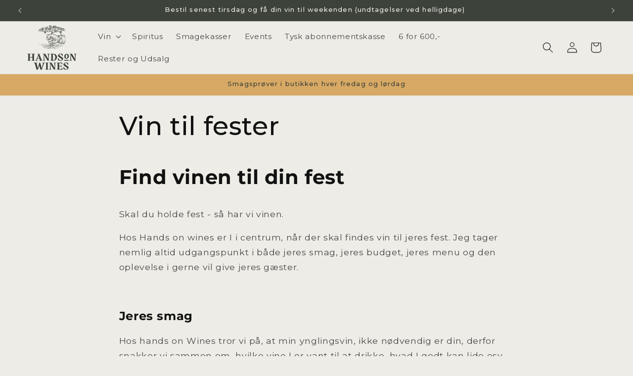

--- FILE ---
content_type: image/svg+xml
request_url: https://www.handsonwines.dk/cdn/shop/files/Alkoholtskilt_2025_websalg_Aldersgraense-for-salg.svg?v=1743492931&width=200
body_size: 3097
content:
<svg viewBox="0 0 595.28 595.28" version="1.1" xmlns="http://www.w3.org/2000/svg" id="skiltene">
  
  <defs>
    <style>
      .st0 {
        font-size: 54.23px;
      }

      .st0, .st1, .st2, .st3 {
        fill: #fff;
      }

      .st0, .st1, .st3 {
        font-family: Raleway-Bold, Raleway;
        font-weight: 700;
      }

      .st1 {
        font-size: 51px;
      }

      .st3 {
        font-size: 29px;
        letter-spacing: .02em;
      }

      .st4 {
        fill: #005b8a;
      }

      .st5 {
        fill: #222221;
      }

      .st6 {
        fill: none;
        stroke: #fff;
      }

      .st7 {
        letter-spacing: 0em;
      }

      .st8 {
        letter-spacing: 0em;
      }
    </style>
  </defs>
  <rect height="595.28" width="595.28" class="st4"></rect>
  <line y2="207.98" x2="533.39" y1="207.98" x1="62.84" class="st6"></line>
  <path d="M164.88,439.42c56.36,0,102.05-45.69,102.05-102.05s-45.69-102.05-102.05-102.05-102.05,45.69-102.05,102.05,45.69,102.05,102.05,102.05" class="st5"></path>
  <path d="M159.01,352.13v18.43h-55.17v-18.43h18.05v-53.12c-.68,1.02-1.84,2.16-3.46,3.39-1.62,1.24-3.46,2.43-5.5,3.58-2.05,1.15-4.14,2.11-6.27,2.88-2.13.77-4.05,1.15-5.76,1.15v-18.82c2.3,0,4.67-.62,7.1-1.86,2.43-1.24,4.67-2.6,6.72-4.1,2.05-1.49,3.73-2.88,5.06-4.16,1.32-1.28,2.03-2,2.11-2.18h20.86v73.22h16.26Z" class="st2"></path>
  <path d="M232.09,339.97c0,4.44-.85,8.6-2.56,12.48-1.71,3.88-4.05,7.25-7.04,10.11-2.99,2.86-6.53,5.12-10.62,6.78-4.1,1.66-8.53,2.5-13.31,2.5-5.29,0-10.03-.98-14.21-2.94-4.18-1.96-7.72-4.78-10.62-8.45-2.9-3.67-5.12-8.17-6.66-13.5-1.54-5.33-2.3-11.41-2.3-18.24,0-7.94.83-15,2.5-21.18,1.66-6.19,4.03-11.39,7.1-15.62,3.07-4.22,6.83-7.44,11.26-9.66,4.44-2.22,9.43-3.33,14.98-3.33s10.86,1.15,15.68,3.46c4.82,2.3,9.07,5.63,12.74,9.98l-11.52,13.06c-2.13-2.73-4.69-4.86-7.68-6.4-2.99-1.54-6.19-2.3-9.6-2.3-5.04,0-9.02,1.79-11.97,5.38-2.94,3.58-4.5,8.66-4.67,15.23,1.71-2.3,3.99-4.1,6.85-5.38,2.86-1.28,6.16-1.92,9.92-1.92,4.52,0,8.72.77,12.61,2.3,3.88,1.54,7.23,3.65,10.05,6.34,2.82,2.69,5.03,5.85,6.66,9.47,1.62,3.63,2.43,7.57,2.43,11.84ZM198.56,354.56c1.88,0,3.67-.38,5.38-1.15,1.71-.77,3.2-1.81,4.48-3.14,1.28-1.32,2.3-2.88,3.07-4.67.77-1.79,1.15-3.67,1.15-5.63s-.38-3.67-1.15-5.38c-.77-1.71-1.79-3.18-3.07-4.42-1.28-1.24-2.77-2.22-4.48-2.94-1.71-.72-3.5-1.09-5.38-1.09s-3.8.36-5.5,1.09c-1.71.73-3.2,1.71-4.48,2.94-1.28,1.24-2.28,2.71-3.01,4.42-.73,1.71-1.09,3.5-1.09,5.38s.38,3.84,1.15,5.63c.77,1.79,1.79,3.35,3.07,4.67,1.28,1.32,2.77,2.37,4.48,3.14,1.71.77,3.5,1.15,5.38,1.15Z" class="st2"></path>
  <g>
    <path d="M154.03,391.26h4.44l7.77,21.3h-5.04l-1.65-4.77h-6.63l-1.62,4.77h-5.04l7.77-21.3ZM153.04,387.57c0-.82.29-1.43.89-1.84.59-.41,1.36-.62,2.32-.62s1.73.2,2.31.62.87,1.03.87,1.84-.29,1.41-.87,1.82c-.58.41-1.35.62-2.31.62s-1.74-.21-2.32-.62c-.59-.41-.89-1.01-.89-1.82ZM158.74,404.4l-2.49-7.53-2.55,7.53h5.04ZM156.25,386.52c-.34,0-.62.09-.85.29-.23.19-.34.43-.34.74s.11.55.34.75c.23.2.51.3.85.3.32,0,.6-.09.84-.29.24-.19.36-.45.36-.76,0-.3-.12-.54-.35-.74s-.52-.29-.85-.29Z" class="st2"></path>
    <path d="M168.34,412.56v-21.3h9.6c1,0,1.92.21,2.77.63.85.42,1.58.97,2.21,1.65.62.68,1.1,1.45,1.46,2.31.35.86.52,1.73.52,2.61,0,.66-.08,1.29-.24,1.9-.16.61-.39,1.19-.69,1.73-.3.54-.66,1.02-1.09,1.46-.43.43-.91.79-1.46,1.09l4.68,7.92h-5.55l-4.08-6.87h-3.21v6.87h-4.92ZM173.26,401.4h4.5c.58,0,1.08-.27,1.5-.83.42-.55.63-1.25.63-2.11s-.24-1.58-.72-2.1c-.48-.52-1-.78-1.56-.78h-4.35v5.82Z" class="st2"></path>
  </g>
  <path d="M434.17,439.42c56.36,0,102.05-45.69,102.05-102.05s-45.69-102.05-102.05-102.05-102.05,45.69-102.05,102.05,45.69,102.05,102.05,102.05" class="st5"></path>
  <path d="M428.36,352.13v18.43h-55.17v-18.43h18.05v-53.12c-.68,1.02-1.84,2.16-3.46,3.39-1.62,1.24-3.46,2.43-5.5,3.58-2.05,1.15-4.14,2.11-6.27,2.88-2.13.77-4.05,1.15-5.76,1.15v-18.82c2.3,0,4.67-.62,7.1-1.86,2.43-1.24,4.67-2.6,6.72-4.1,2.05-1.49,3.73-2.88,5.06-4.16,1.32-1.28,2.03-2,2.11-2.18h20.86v73.22h16.26Z" class="st2"></path>
  <path d="M501.07,343.04c0,4.35-.9,8.28-2.69,11.78-1.79,3.5-4.2,6.51-7.23,9.02-3.03,2.52-6.59,4.46-10.69,5.82-4.1,1.36-8.45,2.05-13.06,2.05s-8.81-.7-12.86-2.11c-4.05-1.41-7.62-3.39-10.69-5.95-3.07-2.56-5.5-5.65-7.3-9.28-1.79-3.63-2.69-7.66-2.69-12.1,0-2.39.38-4.63,1.15-6.72.77-2.09,1.75-3.99,2.94-5.7,1.19-1.71,2.56-3.2,4.1-4.48,1.54-1.28,3.03-2.39,4.48-3.33-2.82-1.54-5.18-3.8-7.1-6.78-1.92-2.99-2.88-6.14-2.88-9.47,0-4.18.96-7.91,2.88-11.2,1.92-3.28,4.37-6.02,7.36-8.19,2.99-2.18,6.29-3.84,9.92-4.99,3.63-1.15,7.19-1.73,10.69-1.73s7.08.56,10.75,1.66c3.67,1.11,7.02,2.75,10.05,4.93,3.03,2.18,5.5,4.89,7.42,8.13,1.92,3.24,2.88,6.96,2.88,11.14,0,1.71-.28,3.37-.83,4.99-.56,1.62-1.28,3.18-2.18,4.67-.9,1.49-1.98,2.82-3.26,3.97-1.28,1.15-2.6,2.11-3.97,2.88,1.54.94,3.07,2.09,4.61,3.46,1.54,1.37,2.92,2.92,4.16,4.67,1.24,1.75,2.22,3.69,2.94,5.82.72,2.13,1.09,4.48,1.09,7.04ZM480.33,341.76c0-1.79-.36-3.39-1.09-4.8-.73-1.41-1.69-2.58-2.88-3.52-1.2-.94-2.56-1.66-4.1-2.18-1.54-.51-3.16-.77-4.86-.77-3.58,0-6.61,1.02-9.09,3.07-2.48,2.05-3.71,4.82-3.71,8.32,0,1.71.36,3.24,1.09,4.61.72,1.37,1.68,2.54,2.88,3.52,1.19.98,2.56,1.75,4.1,2.3,1.54.56,3.16.83,4.86.83s3.35-.28,4.93-.83c1.58-.55,2.94-1.34,4.1-2.37,1.15-1.02,2.07-2.24,2.75-3.65.68-1.41,1.02-2.92,1.02-4.54ZM457.29,306.18c0,1.54.3,2.86.9,3.97.6,1.11,1.39,2.03,2.37,2.75.98.73,2.07,1.28,3.26,1.66,1.19.38,2.39.58,3.58.58s2.41-.19,3.65-.58c1.24-.38,2.35-.96,3.33-1.73.98-.77,1.77-1.71,2.37-2.82.6-1.11.9-2.39.9-3.84,0-2.47-1-4.5-3.01-6.08-2.01-1.58-4.42-2.37-7.23-2.37s-5.21.79-7.17,2.37c-1.96,1.58-2.94,3.61-2.94,6.08Z" class="st2"></path>
  <g>
    <path d="M423.32,391.26h4.44l7.77,21.3h-5.04l-1.65-4.77h-6.63l-1.62,4.77h-5.04l7.77-21.3ZM422.33,387.57c0-.82.29-1.43.88-1.84.59-.41,1.37-.62,2.33-.62s1.73.2,2.31.62c.58.41.87,1.03.87,1.84s-.29,1.41-.87,1.82c-.58.41-1.35.62-2.31.62s-1.74-.21-2.33-.62c-.59-.41-.88-1.01-.88-1.82ZM428.03,404.4l-2.49-7.53-2.55,7.53h5.04ZM425.54,386.52c-.34,0-.62.09-.85.29-.23.19-.35.43-.35.74s.12.55.35.75c.23.2.51.3.85.3.32,0,.6-.09.84-.29.24-.19.36-.45.36-.76,0-.3-.12-.54-.34-.74-.23-.19-.52-.29-.86-.29Z" class="st2"></path>
    <path d="M437.63,412.56v-21.3h9.6c1,0,1.92.21,2.78.63.85.42,1.58.97,2.2,1.65.62.68,1.1,1.45,1.46,2.31.35.86.52,1.73.52,2.61,0,.66-.08,1.29-.24,1.9-.16.61-.39,1.19-.69,1.73-.3.54-.66,1.02-1.09,1.46-.43.43-.91.79-1.46,1.09l4.68,7.92h-5.55l-4.08-6.87h-3.21v6.87h-4.92ZM442.55,401.4h4.5c.58,0,1.08-.27,1.5-.83.42-.55.63-1.25.63-2.11s-.24-1.58-.72-2.1c-.48-.52-1-.78-1.56-.78h-4.35v5.82Z" class="st2"></path>
  </g>
  <text transform="translate(389.11 128.83)" class="st1"><tspan y="0" x="0"> </tspan></text>
  <g>
    <g>
      <rect height="3.13" width="15.88" y="36.25" x="66.72" class="st2"></rect>
      <path d="M84.82,31.43s1.66-1.23,1.66-3.01-1.63-2.25-1.95-2.32c-.96-.21-1.66.11-1.66.11,0,0-.53-1.04-1.92-1.19-1.99-.21-3.61.86-4.67,1.77-.45.38-.79.77-1.03.97l-.1-1.18c1.13-.19,1.97-1.01,1.97-1.99s-.92-1.87-2.11-2.02v-1.01h.82c.13.23.37.38.65.38.41,0,.75-.33.75-.75s-.33-.75-.75-.75c-.28,0-.52.15-.65.38h-.82v-.93c.23-.13.38-.37.38-.65,0-.41-.33-.74-.74-.74s-.74.33-.74.74c0,.28.15.52.38.65v.93h-.82c-.13-.23-.37-.38-.65-.38-.41,0-.75.33-.75.75s.33.75.75.75c.28,0,.52-.15.65-.38h.82v1.01c-1.19.15-2.11.99-2.11,2.02s.85,1.8,1.97,1.99c0,0-.1,1.19-.1,1.19-.23-.2-.58-.59-1.03-.97-1.06-.91-2.68-1.97-4.67-1.77-1.39.14-1.92,1.19-1.92,1.19,0,0-.7-.32-1.66-.11-.32.07-1.95.54-1.95,2.32s1.66,3.01,1.66,3.01c0,0-.32.03-.42.14-.13.13-.02.31.06.33.34.06,1.29.17,1.97,1.28.62,1.01.61,1.7.61,2.43h15.88c0-.73,0-1.42.61-2.43.68-1.11,1.64-1.22,1.97-1.28.08-.02.19-.19.06-.33-.11-.11-.42-.14-.42-.14ZM69.29,34.18c-.05.34-.34.61-.7.61s-.64-.26-.69-.59c-.08-.52-.33-1.32-.66-1.91-.76-1.37-1.79-1.01-1.79-1.01-.77-.73-1.02-1.93-1.02-1.93.19.14.48.23.64.21.28-.02.34-.18.13-.34-1.05-.75-.21-1.98.82-1.93,0,0-.04.09-.06.15-.19.86.19,1.54.61,2,.33.36,1.47,1.19,1.47,1.19,0,0-.5.04-.58.15-.07.1-.04.22.08.3,1.69,1,1.79,2.35,1.75,3.09ZM71.45,31.49c.3.93,1.4,1.89,2.31,2.35.18.1.3.25.3.44h0c0,.13-.04.24-.11.33-.34.43-1.39.07-2.38-.75-.45-.37-.8-.78-1.02-1.15h0c-.02-.37.04-2.24-1.46-2.18-.3-.07-1.07-1.07-1.07-1.66,0,0,.26.18.5.23.69.14.67-.2.46-.33-.28-.17-1.06-.97-.52-1.64.77-.95,3.86-.54,5.25,1.93.24.44.38.94.45,1.51h-.23c-.19-.49-.67-.84-1.23-.84-.73,0-1.33.59-1.33,1.33,0,.23.07.43.07.43ZM78.77,32.71c-.22.37-.57.78-1.02,1.15-.98.82-2.04,1.17-2.38.75-.07-.09-.11-.19-.11-.33h0c0-.19.11-.34.3-.44.91-.46,2-1.42,2.3-2.35,0,0,.07-.2.07-.43,0-.73-.59-1.33-1.32-1.33-.56,0-1.04.35-1.23.84h-.23c.08-.57.21-1.08.46-1.51,1.39-2.47,4.49-2.88,5.25-1.93.54.67-.24,1.47-.52,1.64-.22.13-.24.47.46.33.24-.05.5-.23.5-.23,0,.59-.77,1.6-1.07,1.66-1.49-.06-1.43,1.81-1.46,2.18h0ZM83.87,31.27s-1.03-.35-1.79,1.01c-.33.59-.58,1.39-.66,1.91-.05.34-.34.59-.7.59s-.65-.27-.7-.61c-.04-.74.06-2.09,1.75-3.09.12-.08.15-.19.08-.3-.08-.12-.58-.15-.58-.15,0,0,1.14-.83,1.47-1.19.42-.46.81-1.14.61-2-.02-.06-.06-.15-.06-.15,1.03-.05,1.87,1.18.82,1.93-.22.15-.16.31.13.34.16.01.45-.08.64-.21,0,0-.25,1.2-1.02,1.93Z" class="st2"></path>
    </g>
    <path d="M69.48,55.39c-1.14,0-2.45-.28-3.11-.6l.33-1.48c.93.28,1.82.46,2.81.46,1.36,0,1.59-.28,1.59-1.24,0-1.11-.03-1.2-1.82-1.58-2.41-.54-2.74-1-2.74-3.11,0-1.81.82-2.71,3.35-2.71.87,0,1.91.1,2.9.33l-.21,1.58c-.82-.18-1.79-.3-2.66-.3-1.27,0-1.5.27-1.5,1.14,0,1.14.03,1.17,1.75,1.58,2.68.64,2.81,1.08,2.81,3.07,0,1.88-.55,2.86-3.5,2.86Z" class="st2"></path>
    <path d="M82.58,45.28v7.07c0,1.57-.88,3.04-3.68,3.04s-3.68-1.47-3.68-3.04v-7.07h1.88v6.92c0,.97.46,1.53,1.79,1.53s1.79-.55,1.79-1.53v-6.92h1.88Z" class="st2"></path>
    <path d="M87.03,47.68v7.55h-1.84v-9.96h2.51l3.78,7.57v-7.57h1.84v9.96h-2.51l-3.78-7.55Z" class="st2"></path>
    <path d="M99.73,45.28c2.45,0,3.3,1.24,3.3,2.68v4.61c0,1.42-.85,2.68-3.3,2.68h-3.71v-9.96h3.71ZM97.91,53.58h1.63c1.27,0,1.61-.51,1.61-1.47v-3.71c0-.96-.34-1.47-1.61-1.47h-1.63v6.64Z" class="st2"></path>
    <path d="M111.08,55.24v-4.2h-3.69v4.2h-1.88v-9.96h1.88v4.1h3.69v-4.1h1.88v9.96h-1.88Z" class="st2"></path>
    <path d="M115.66,45.28h6.1v1.66h-4.22v2.41h3.89v1.66h-3.89v2.57h4.22v1.66h-6.1v-9.96Z" class="st2"></path>
    <path d="M127.86,45.28c2.45,0,3.3,1.24,3.3,2.68v4.61c0,1.42-.85,2.68-3.3,2.68h-3.71v-9.96h3.71ZM126.04,53.58h1.63c1.27,0,1.61-.51,1.61-1.47v-3.71c0-.96-.34-1.47-1.61-1.47h-1.63v6.64Z" class="st2"></path>
    <path d="M136.34,55.39c-1.14,0-2.45-.28-3.11-.6l.33-1.48c.93.28,1.82.46,2.81.46,1.36,0,1.58-.28,1.58-1.24,0-1.11-.03-1.2-1.82-1.58-2.41-.54-2.74-1-2.74-3.11,0-1.81.82-2.71,3.35-2.71.87,0,1.91.1,2.9.33l-.21,1.58c-.82-.18-1.79-.3-2.66-.3-1.27,0-1.5.27-1.5,1.14,0,1.14.03,1.17,1.75,1.58,2.68.64,2.81,1.08,2.81,3.07,0,1.88-.55,2.86-3.5,2.86Z" class="st2"></path>
    <path d="M144.87,55.39c-1.14,0-2.45-.28-3.11-.6l.33-1.48c.93.28,1.82.46,2.81.46,1.36,0,1.59-.28,1.59-1.24,0-1.11-.03-1.2-1.82-1.58-2.41-.54-2.74-1-2.74-3.11,0-1.81.82-2.71,3.35-2.71.87,0,1.91.1,2.9.33l-.21,1.58c-.82-.18-1.79-.3-2.66-.3-1.27,0-1.5.27-1.5,1.14,0,1.14.03,1.17,1.75,1.58,2.68.64,2.81,1.08,2.81,3.07,0,1.88-.55,2.86-3.5,2.86Z" class="st2"></path>
    <path d="M152.72,46.94h-2.78v-1.66h7.45v1.66h-2.78v8.3h-1.88v-8.3Z" class="st2"></path>
    <path d="M164.89,45.28h2l-3.21,7.07v2.89h-1.88v-2.89l-3.22-7.07h2l2.15,5.02,2.15-5.02Z" class="st2"></path>
    <path d="M174.51,55.24l-2.29-3.29h-1.79v3.29h-1.88v-9.96h4.08c2.32,0,3.17.94,3.17,2.69v1.3c0,1.2-.45,2.03-1.5,2.41l2.47,3.56h-2.26ZM172.55,46.94h-2.12v3.38h2.12c1.03,0,1.36-.37,1.36-1.21v-.99c0-.84-.36-1.18-1.36-1.18Z" class="st2"></path>
    <path d="M178.71,45.28h6.1v1.66h-4.22v2.41h3.89v1.66h-3.89v2.57h4.22v1.66h-6.1v-9.96Z" class="st2"></path>
    <path d="M189.09,53.58h4.1v1.66h-5.98v-9.96h1.88v8.3Z" class="st2"></path>
    <path d="M197.91,55.39c-1.14,0-2.45-.28-3.11-.6l.33-1.48c.93.28,1.82.46,2.81.46,1.36,0,1.59-.28,1.59-1.24,0-1.11-.03-1.2-1.82-1.58-2.41-.54-2.74-1-2.74-3.11,0-1.81.82-2.71,3.35-2.71.87,0,1.91.1,2.9.33l-.21,1.58c-.82-.18-1.79-.3-2.66-.3-1.27,0-1.5.27-1.5,1.14,0,1.14.03,1.17,1.75,1.58,2.68.64,2.81,1.08,2.81,3.07,0,1.88-.55,2.86-3.5,2.86Z" class="st2"></path>
    <path d="M203.73,45.28h6.1v1.66h-4.22v2.41h3.89v1.66h-3.89v2.57h4.22v1.66h-6.1v-9.96Z" class="st2"></path>
    <path d="M214.06,47.68v7.55h-1.84v-9.96h2.51l3.78,7.57v-7.57h1.84v9.96h-2.51l-3.78-7.55Z" class="st2"></path>
  </g>
  <text transform="translate(94.32 485.98)" class="st3"><tspan y="0" x="0">ALKOHOL</tspan><tspan y="31" x="38.9">MAX</tspan><tspan y="62" x="50.72">6%</tspan></text>
  <text transform="translate(364.79 485.98)" class="st3"><tspan y="0" x="0">ALKOHOL</tspan><tspan y="31" x="31.07">OVER</tspan><tspan y="62" x="50.72">6%</tspan></text>
  <text transform="translate(62.83 125.68)" class="st0"><tspan class="st8"><tspan y="0" x="0">ALDERSGRÆNSE</tspan></tspan><tspan class="st7"><tspan y="56.14" x="0">FOR SALG</tspan></tspan></text>
</svg>

--- FILE ---
content_type: text/javascript; charset=utf-8
request_url: https://sleeknotecustomerscripts.sleeknote.com/170496.js
body_size: 2155
content:
(function(n,t,i,r){function f(t){clearTimeout(s);n[i].CustomerId=170496;n[i].DripAccountId=2059401;n[i].SleeknotePiwikSiteId=0;n[i].HideSleeknoteBadge=!0;n[i].SleeknoteGoals=[];n[i].DomainLimits={};n[i].CustomInitSettings={};n[i].SleekNotes=[{CampaignId:"cad3c872-5fd6-4800-8668-61941085c2b7",SplitTestId:"",campaignName:"Tilmeld dig nyhedsbrev - standard pop-up",campaignType:"simple",integrationName:"dripNative",Version:5,placement:[0,0],BoxAndBarAlignment:[7,10],SleeknoteType:"newsletter",SleeknoteId:"cad3c872-5fd6-4800-8668-61941085c2b7",CustomerId:170496,steps:[{"Form--1":{name:"Form--1",type:"form",alternativeTypes:"form,email,pure",attach:"left",distanceFromEdge:10,teaser:"teaser",success:"success"},"Teaser--1":{name:"Teaser--1",type:"teaser",alternativeTypes:"teaser",attach:"left",distanceFromEdge:10,form:"form"},"Success--1":{name:"Success--1",type:"success",alternativeTypes:"success",attach:"left",distanceFromEdge:10}},{"Form--1":{name:"Form--1",type:"form",alternativeTypes:"form,email,pure",attach:"left",distanceFromEdge:10,relativeWidth:100,teaser:"teaser",success:"success"},"Teaser--1":{name:"Teaser--1",type:"teaser",alternativeTypes:"teaser",attach:"left",distanceFromEdge:10,relativeWidth:50,form:"form"},"Success--1":{name:"Success--1",type:"success",alternativeTypes:"success",attach:"left",distanceFromEdge:10,relativeWidth:100}}],rules:{display:[1,2],showCount:4,visited:{triggers:!0,targeting:!0,options:!0},triggers:[],groups:[{groupAnd:!0,conditionAnd:!0,conditions:[{type:2,matchType:"exclude",value:!0}]},{groupAnd:!0,conditionAnd:!1,conditions:[]}]},hasGeo:!1,Hostname:"http://www.handsonwines.dk",smarts:[{id:1,type:1,value:4,weight:20},{id:2,type:1,value:8,weight:20},{id:3,type:1,value:10,weight:20},{id:4,type:2,value:35,weight:20},{id:5,type:3,value:!0,weight:20}],summaryId:"385c1e44-35c6-40a4-aca8-3ba1e3d23f70",advOptions:[],locale:"en",timeZone:"Europe/Copenhagen",targeting:{root:{children:{},relationOperator:"AND",visibility:"include",id:"Root"},targetAll:!0,doNotUse:!1},formElements:{email:{step:"Form--1"},"input-3":{step:"Form--1"},"select-1":{step:"Form--1"}},SleekNoteDesktopURL:"//sleeknotestaticcontent.sleeknote.com/editorv2/desktoptoggler/cad3c872-5fd6-4800-8668-61941085c2b7.html",SleekNoteDesktopTeaserURL:"//sleeknotestaticcontent.sleeknote.com/editorv2/desktopteaser/cad3c872-5fd6-4800-8668-61941085c2b7.html",SleekNoteMobileURL:"//sleeknotestaticcontent.sleeknote.com/editorv2/mobiletoggler/cad3c872-5fd6-4800-8668-61941085c2b7.html",SleekNoteMobileTeaserURL:"//sleeknotestaticcontent.sleeknote.com/editorv2/mobileteaser/cad3c872-5fd6-4800-8668-61941085c2b7.html"},{CampaignId:"d583631c-30f6-4187-8469-17e4b6de1231",SplitTestId:"",campaignName:"Opdatering af oplsninger",campaignType:"simple",integrationName:"dripNative",Version:5,placement:["sn-d583631c-30f6-4187-8469-17e4b6de1231","sn-d583631c-30f6-4187-8469-17e4b6de1231"],BoxAndBarAlignment:[20,20],SleeknoteType:"newsletter",SleeknoteId:"d583631c-30f6-4187-8469-17e4b6de1231",CustomerId:170496,steps:[{"Form--1":{name:"Form--1",type:"form",alternativeTypes:"form,email,pure",attach:"left",distanceFromEdge:10,teaser:"teaser",success:"success"},"Success--1":{name:"Success--1",type:"success",alternativeTypes:"success",attach:"left",distanceFromEdge:10}},{"Form--1":{name:"Form--1",type:"form",alternativeTypes:"form,email,pure",attach:"left",distanceFromEdge:10,relativeWidth:100,teaser:"teaser",success:"success"},"Success--1":{name:"Success--1",type:"success",alternativeTypes:"success",attach:"left",distanceFromEdge:10,relativeWidth:100}}],rules:{display:[1,2],showCount:4,visited:{triggers:!0,targeting:!0,options:!0,placeholder:!0},triggers:[],groups:[{groupAnd:!0,conditionAnd:!0,conditions:[]},{groupAnd:!0,conditionAnd:!1,conditions:[]}]},hasGeo:!1,Hostname:"http://www.handsonwines.dk",smarts:[{id:1,type:1,value:4,weight:20},{id:2,type:1,value:8,weight:20},{id:3,type:1,value:10,weight:20},{id:4,type:2,value:35,weight:20},{id:5,type:3,value:!0,weight:20}],summaryId:"a94aaf99-c96d-4430-8647-ffaed6767eee",advOptions:[],locale:"en",timeZone:"Europe/Copenhagen",targeting:{root:{children:{include:{children:{exactMatch:{relationOperator:"OR",values:{"http://www.handsonwines.dk/pages/opdatering-af-oplysninger":"http://www.handsonwines.dk/pages/opdatering-af-oplysninger"},id:"exactMatch",type:"exactMatch"}},relationOperator:"AND",visibility:"include",id:"include"}},relationOperator:"AND",visibility:"include",id:"Root"},targetAll:!1,doNotUse:!1},formElements:{email:{step:"Form--1"},"input-3":{step:"Form--1"},"select-1":{step:"Form--1"}},SleekNoteDesktopURL:"//sleeknotestaticcontent.sleeknote.com/editorv2/desktoptoggler/d583631c-30f6-4187-8469-17e4b6de1231.html",SleekNoteDesktopTeaserURL:"//sleeknotestaticcontent.sleeknote.com/editorv2/desktopteaser/d583631c-30f6-4187-8469-17e4b6de1231.html",SleekNoteMobileURL:"//sleeknotestaticcontent.sleeknote.com/editorv2/mobiletoggler/d583631c-30f6-4187-8469-17e4b6de1231.html",SleekNoteMobileTeaserURL:"//sleeknotestaticcontent.sleeknote.com/editorv2/mobileteaser/d583631c-30f6-4187-8469-17e4b6de1231.html"},{CampaignId:"fe1ae64a-78ae-4745-b37c-8d62534b59ff",SplitTestId:"",campaignName:"Domaine Les Roches Bleues",campaignType:"simple",integrationName:"dripNative",Version:5,placement:[0,0],BoxAndBarAlignment:[9,10],SleeknoteType:"promote",SleeknoteId:"fe1ae64a-78ae-4745-b37c-8d62534b59ff",CustomerId:170496,steps:[{"Form--1":{name:"Form--1",type:"form",alternativeTypes:"form,pure",teaser:"teaser",success:"success"},"Teaser--1":{name:"Teaser--1",type:"teaser",alternativeTypes:"teaser",form:"form"}},{"Form--1":{name:"Form--1",type:"form",alternativeTypes:"form,pure",distanceFromEdge:10,teaser:"teaser",success:"success"},"Teaser--1":{name:"Teaser--1",type:"teaser",alternativeTypes:"teaser",attach:"left",distanceFromEdge:10,relativeWidth:50,form:"form"}}],rules:{display:[1,2],showCount:4,visited:{triggers:!0,targeting:!0,options:!0},triggers:[{type:1,value:30},{type:2,value:65}],groups:[{groupAnd:!0,conditionAnd:!0,conditions:[]},{groupAnd:!0,conditionAnd:!1,conditions:[]}]},hasGeo:!1,Hostname:"http://www.handsonwines.dk",summaryId:"c4769d2b-950d-4cfe-b74b-bc309c9b89fb",advOptions:[],locale:"da",timeZone:"Europe/Copenhagen",targeting:{root:{children:{include:{children:{contains:{relationOperator:"OR",values:{"domaine-les-roches-bleues":"domaine-les-roches-bleues"},id:"contains",type:"contains"}},relationOperator:"AND",visibility:"include",id:"include"},exclude:{children:{exactMatch:{relationOperator:"OR",values:{"http://www.handsonwines.dk/products/domaine-les-roches-bleues-smagekasse":"http://www.handsonwines.dk/products/domaine-les-roches-bleues-smagekasse"},id:"exactMatch",type:"exactMatch"}},relationOperator:"AND",visibility:"exclude",id:"exclude"}},relationOperator:"AND",visibility:"include",id:"Root"},targetAll:!1,doNotUse:!1},formElements:{},SleekNoteDesktopURL:"//sleeknotestaticcontent.sleeknote.com/editorv2/desktoptoggler/fe1ae64a-78ae-4745-b37c-8d62534b59ff.html",SleekNoteDesktopTeaserURL:"//sleeknotestaticcontent.sleeknote.com/editorv2/desktopteaser/fe1ae64a-78ae-4745-b37c-8d62534b59ff.html",SleekNoteMobileURL:"//sleeknotestaticcontent.sleeknote.com/editorv2/mobiletoggler/fe1ae64a-78ae-4745-b37c-8d62534b59ff.html",SleekNoteMobileTeaserURL:"//sleeknotestaticcontent.sleeknote.com/editorv2/mobileteaser/fe1ae64a-78ae-4745-b37c-8d62534b59ff.html"},{CampaignId:"abbacc26-56da-4c13-af06-9e012850818f",SplitTestId:"",campaignName:"Tysk-abb-reff",campaignType:"simple",integrationName:"dripNative",Version:5,placement:["sn-abbacc26-56da-4c13-af06-9e012850818f","sn-abbacc26-56da-4c13-af06-9e012850818f"],BoxAndBarAlignment:[20,20],SleeknoteType:"newsletter",SleeknoteId:"abbacc26-56da-4c13-af06-9e012850818f",CustomerId:170496,steps:[{"Form--1":{name:"Form--1",type:"form",alternativeTypes:"form,email,pure",attach:"left",distanceFromEdge:10,teaser:"teaser",success:"success"},"Success--1":{name:"Success--1",type:"success",alternativeTypes:"success",attach:"left",distanceFromEdge:10}},{"Form--1":{name:"Form--1",type:"form",alternativeTypes:"form,email,pure",attach:"left",distanceFromEdge:10,relativeWidth:100,teaser:"teaser",success:"success"},"Success--1":{name:"Success--1",type:"success",alternativeTypes:"success",attach:"left",distanceFromEdge:10,relativeWidth:100}}],rules:{display:[1,2],showCount:4,visited:{placeholder:!0,targeting:!0,options:!0},triggers:[{type:1,value:8}],groups:[{groupAnd:!0,conditionAnd:!0,conditions:[]},{groupAnd:!0,conditionAnd:!1,conditions:[]}]},hasGeo:!1,Hostname:"http://www.handsonwines.dk",summaryId:"fba81416-5951-4777-9b9f-1120cd4543e7",advOptions:[],locale:"en",timeZone:"Europe/Copenhagen",targeting:{root:{children:{include:{children:{exactMatch:{relationOperator:"OR",values:{"http://www.handsonwines.dk/pages/henvis-en-ven?_pos=1&_psq=henvis&_ss=e&_v=1.0":"http://www.handsonwines.dk/pages/henvis-en-ven?_pos=1&_psq=henvis&_ss=e&_v=1.0"},id:"exactMatch",type:"exactMatch"}},relationOperator:"AND",visibility:"include",id:"include"}},relationOperator:"AND",visibility:"include",id:"Root"},targetAll:!1,doNotUse:!1},formElements:{name:{step:"Form--1"},email:{step:"Form--1"},"input-3":{step:"Form--1"}},SleekNoteDesktopURL:"//sleeknotestaticcontent.sleeknote.com/editorv2/desktoptoggler/abbacc26-56da-4c13-af06-9e012850818f.html",SleekNoteDesktopTeaserURL:"//sleeknotestaticcontent.sleeknote.com/editorv2/desktopteaser/abbacc26-56da-4c13-af06-9e012850818f.html",SleekNoteMobileURL:"//sleeknotestaticcontent.sleeknote.com/editorv2/mobiletoggler/abbacc26-56da-4c13-af06-9e012850818f.html",SleekNoteMobileTeaserURL:"//sleeknotestaticcontent.sleeknote.com/editorv2/mobileteaser/abbacc26-56da-4c13-af06-9e012850818f.html"},{CampaignId:"61a8eebd-e1f0-4438-a68b-73515225d2bc",SplitTestId:"",campaignName:"Tilmeld dig nyhedsbrev - fynske vindage",campaignType:"simple",integrationName:"dripNative",Version:5,placement:["sn-61a8eebd-e1f0-4438-a68b-73515225d2bc","sn-61a8eebd-e1f0-4438-a68b-73515225d2bc"],BoxAndBarAlignment:[20,20],SleeknoteType:"newsletter",SleeknoteId:"61a8eebd-e1f0-4438-a68b-73515225d2bc",CustomerId:170496,steps:[{"Form--1":{name:"Form--1",type:"form",alternativeTypes:"form,email,pure",attach:"left",distanceFromEdge:10,teaser:"teaser",success:"success"},"Success--1":{name:"Success--1",type:"success",alternativeTypes:"success",attach:"left",distanceFromEdge:10}},{"Form--1":{name:"Form--1",type:"form",alternativeTypes:"form,email,pure",attach:"left",distanceFromEdge:10,relativeWidth:100,teaser:"teaser",success:"success"},"Success--1":{name:"Success--1",type:"success",alternativeTypes:"success",attach:"left",distanceFromEdge:10,relativeWidth:100}}],rules:{display:[1,2],showCount:4,visited:{triggers:!0,targeting:!0,options:!0,placeholder:!0},triggers:[],groups:[{groupAnd:!0,conditionAnd:!0,conditions:[]},{groupAnd:!0,conditionAnd:!1,conditions:[]}]},hasGeo:!1,Hostname:"http://www.handsonwines.dk",smarts:[{id:1,type:1,value:4,weight:20},{id:2,type:1,value:8,weight:20},{id:3,type:1,value:10,weight:20},{id:4,type:2,value:35,weight:20},{id:5,type:3,value:!0,weight:20}],summaryId:"bed14df7-84c4-4c75-abd0-c058d44f8b9b",advOptions:[],locale:"en",timeZone:"Europe/Copenhagen",targeting:{root:{children:{include:{children:{exactMatch:{relationOperator:"OR",values:{"http://www.handsonwines.dk/pages/tilmeld-til-nyhedsbrev":"http://www.handsonwines.dk/pages/tilmeld-til-nyhedsbrev"},id:"exactMatch",type:"exactMatch"}},relationOperator:"AND",visibility:"include",id:"include"}},relationOperator:"AND",visibility:"include",id:"Root"},targetAll:!1,doNotUse:!1},formElements:{email:{step:"Form--1"},"input-3":{step:"Form--1"},"select-1":{step:"Form--1"}},SleekNoteDesktopURL:"//sleeknotestaticcontent.sleeknote.com/editorv2/desktoptoggler/61a8eebd-e1f0-4438-a68b-73515225d2bc.html",SleekNoteDesktopTeaserURL:"//sleeknotestaticcontent.sleeknote.com/editorv2/desktopteaser/61a8eebd-e1f0-4438-a68b-73515225d2bc.html",SleekNoteMobileURL:"//sleeknotestaticcontent.sleeknote.com/editorv2/mobiletoggler/61a8eebd-e1f0-4438-a68b-73515225d2bc.html",SleekNoteMobileTeaserURL:"//sleeknotestaticcontent.sleeknote.com/editorv2/mobileteaser/61a8eebd-e1f0-4438-a68b-73515225d2bc.html"},{CampaignId:"0e9b8fd4-7cbd-4347-ae9c-e4a26aa89136",SplitTestId:"",campaignName:"Christopher Full",campaignType:"simple",integrationName:"dripNative",Version:5,placement:[0,0],BoxAndBarAlignment:[9,10],SleeknoteType:"promote",SleeknoteId:"0e9b8fd4-7cbd-4347-ae9c-e4a26aa89136",CustomerId:170496,steps:[{"Form--1":{name:"Form--1",type:"form",alternativeTypes:"form,pure",teaser:"teaser",success:"success"},"Teaser--1":{name:"Teaser--1",type:"teaser",alternativeTypes:"teaser",form:"form"}},{"Form--1":{name:"Form--1",type:"form",alternativeTypes:"form,pure",distanceFromEdge:10,teaser:"teaser",success:"success"},"Teaser--1":{name:"Teaser--1",type:"teaser",alternativeTypes:"teaser",attach:"left",distanceFromEdge:10,relativeWidth:50,form:"form"}}],rules:{display:[1,2],showCount:4,visited:{triggers:!0,targeting:!0,options:!0},triggers:[{type:1,value:30},{type:2,value:65}],groups:[{groupAnd:!0,conditionAnd:!0,conditions:[]},{groupAnd:!0,conditionAnd:!1,conditions:[]}]},hasGeo:!1,Hostname:"http://www.handsonwines.dk",summaryId:"1b7e3d26-5995-4283-87ff-ae10647b1cad",advOptions:[],locale:"da",timeZone:"Europe/Copenhagen",targeting:{root:{children:{exclude:{children:{exactMatch:{relationOperator:"OR",values:{"http://www.handsonwines.dk/blogs/gratis-events/christopher-full":"http://www.handsonwines.dk/blogs/gratis-events/christopher-full","http://www.handsonwines.dk/products/christopher-full-luxus-smagekasse":"http://www.handsonwines.dk/products/christopher-full-luxus-smagekasse"},id:"exactMatch",type:"exactMatch"}},relationOperator:"AND",visibility:"exclude",id:"exclude"},include:{children:{contains:{relationOperator:"OR",values:{"products/full":"products/full","products/christopher-full":"products/christopher-full"},id:"contains",type:"contains"}},relationOperator:"AND",visibility:"include",id:"include"}},relationOperator:"AND",visibility:"include",id:"Root"},targetAll:!1,doNotUse:!1},formElements:{},SleekNoteDesktopURL:"//sleeknotestaticcontent.sleeknote.com/editorv2/desktoptoggler/0e9b8fd4-7cbd-4347-ae9c-e4a26aa89136.html",SleekNoteDesktopTeaserURL:"//sleeknotestaticcontent.sleeknote.com/editorv2/desktopteaser/0e9b8fd4-7cbd-4347-ae9c-e4a26aa89136.html",SleekNoteMobileURL:"//sleeknotestaticcontent.sleeknote.com/editorv2/mobiletoggler/0e9b8fd4-7cbd-4347-ae9c-e4a26aa89136.html",SleekNoteMobileTeaserURL:"//sleeknotestaticcontent.sleeknote.com/editorv2/mobileteaser/0e9b8fd4-7cbd-4347-ae9c-e4a26aa89136.html"}];t&&u.head.appendChild(o)}var u=n.document,o=u.createElement("script"),h=u.readyState!="loading",e=String(Object(u.currentScript).src).split("#")[1]||"a",s;n[i]||(n[i]={});o.src="//sleeknotestaticcontent.sleeknote.com/core-drip.js#"+i;e!="c"&&(s=setTimeout(f,1e4,3),h?f(1):n[t](e=="b"?"DOMContentLoaded":"load",()=>{f(2)}));n[i].API=new Promise(u=>n[t](r,t=>{t.data.type=="load"&&(e=="c"&&(f(0),t.data.command("add",n[i].SleekNotes)),u(t.data.command))}));n[i].triggerOnClick=n[i].triggerOnclick=(...t)=>n[i].API.then(n=>n.call(n,"launch",...t))})(window,"addEventListener","DripOnsite","DripOnsite")

--- FILE ---
content_type: application/javascript; charset=utf-8
request_url: https://cyan-baud.cinaberis.com/cache/handsonwines.myshopify.com/script.js?c=1743492993000&shop=handsonwines.myshopify.com
body_size: 3480
content:
!function(){var p,r,d,c,l;function m(e,n){function i(e,n){void 0===n&&(n={});var i=n.checked,t=n.condition_enabled,a=n.popup_can_be_shown,n=n.metadata;void 0===n&&(n=undefined),r.push({type:e,checked:!!i,condition_enabled:!!t,popup_can_be_shown:!!a,metadata:n})}function t(){var t=document.head||document.getElementsByTagName("head")[0],e=document.body||document.getElementsByTagName("body")[0];function n(e,n){var i;e||console.warn("not inserting css tag without css or href",e),n?((i=document.createElement("link")).rel="stylesheet",i.type="text/css",i.className="vas-stylesheet",i.href=e):((i=document.createElement("style")).type="text/css",i.className="vas-stylesheet",i.styleSheet?i.styleSheet.cssText=e:i.appendChild(document.createTextNode(e))),t.appendChild(i)}n("\n    \n      #verify-age-main{position:fixed;top:0;left:0;min-height:100vh;min-width:100vw;z-index:999999999}#verify-age-main .vas-invalid{border:1px solid red}#verify-age-main{background:rgba(0,0,0,.75)}#verify-age-main .vas-box-container{display:flex;align-items:center;justify-content:center;box-sizing:border-box;width:100vw;height:100vh;overflow-y:auto;padding-left:0vw;padding-right:0vw;padding-top:2vw;padding-bottom:2vw;justify-content:center;padding-left:0;padding-right:0;align-items:center;padding-top:0;padding-bottom:0}@media only screen and (min-height: 500px){#verify-age-main .vas-box-container{padding-top:5vw;padding-bottom:5vw}}@media only screen and (min-height: 1000px){#verify-age-main .vas-box-container{padding-top:4vw;padding-bottom:4vw}}@media only screen and (min-width: 500px){#verify-age-main .vas-box-container{padding-left:2vw;padding-right:2vw}}@media only screen and (min-width: 900px){#verify-age-main .vas-box-container{padding:5vw}}#verify-age-main .vas-box{min-width:320px;text-align:center;width:auto;display:inline-block;box-sizing:border-box;transform:scale(1);border-radius:0px;background:#000;padding:0rem;padding-top:1rem;padding-bottom:.7rem}#verify-age-main .vas-box .vas-box-content{display:block;width:100%}@media only screen and (min-width: 900px){#verify-age-main .vas-box{transform:scale(1.2)}}#verify-age-main .vas-box .vas-box-padded{padding-top:1rem;padding-right:1rem;padding-bottom:1rem;padding-left:1rem}#verify-age-main .vas-box .vas-box-border{box-sizing:border-box;position:absolute;pointer-events:none;top:0px;left:0px;width:calc(100% - 0px);height:calc(100% - 0px);border-radius:0px;border:0px solid rgb(0, 0, 0)}#verify-age-main .vas-box .vas-box-content .vas-form{display:inline-block}#verify-age-main .vas-box .vas-title{font-weight:normal;text-decoration:underline;text-align:center;font-size:16pt;color:#fff;font-family:Roboto, sans-serif;padding:0rem .75rem;word-break:break-word;margin-left:0px;margin-right:0px;margin-top:0px;margin-bottom:18px}#verify-age-main .vas-box .vas-form{width:100%}#verify-age-main .vas-box .vas-content{margin-bottom:1rem;word-break:break-word;box-sizing:border-box;width:100%}#verify-age-main .vas-box .vas-content .vas-content-blocks{display:flex;flex-direction:column;align-items:center;justify-content:center;width:100%}#verify-age-main .vas-box .vas-content img{width:80%;max-height:100%;max-width:50vw}#verify-age-main .vas-box .vas-content img else{width:100%}#verify-age-main .vas-box .vas-actions-inner{margin-bottom:1rem;display:flex;justify-content:center;align-items:center;flex-wrap:wrap}#verify-age-main .vas-box .vas-actions-inner&gt;*{margin-right:1rem}#verify-age-main .vas-box .vas-actions-inner .vas-ok,#verify-age-main .vas-box .vas-actions-inner .vas-exit{border:none;cursor:pointer;margin-left:5px;margin-right:5px;border-radius:0px;display:flex;align-items:center;justify-content:center;white-space:nowrap}#verify-age-main .vas-box .vas-actions-inner .vas-ok{padding:.5rem 1rem;background:#fff;margin-left:5px;margin-right:5px;margin-top:0px;margin-bottom:0px;text-align:center;font-size:12pt;color:#000;font-family:Roboto, sans-serif}#verify-age-main .vas-box .vas-actions-inner .vas-exit{padding:.5rem 1rem;background:#fff;margin-left:5px;margin-right:5px;margin-top:0px;margin-bottom:0px;text-align:center;font-size:12pt;color:#000;font-family:Roboto, sans-serif}@media only screen and (min-width: 450px){#verify-age-main .vas-box{padding:.7rem;padding-top:1.7rem;padding-bottom:1.1rem;width:400px;max-width:450px}}@media only screen and (min-width: 500px){#verify-age-main .vas-box{width:450px}}#verify-age-main .vas-select-holder.invalid .vas-custom-select-opener{outline:1px solid #c52c03}#verify-age-main .vas-box--invalid{border:1px solid #c52c03}\n    \n  "),n("https://fonts.googleapis.com/css2?family=Roboto&display=swap",!0);var i=document.createElement("div");function a(){i.style.display="none",function(e,n,i){try{var t,a="";i&&((t=new Date).setTime(t.getTime()+1e3*i),a="; expires="+t.toUTCString()),document.cookie=e+"="+(n||"")+a+"; path=/; SameSite=None; Secure"}catch(o){}}("cinaberis-verify-age-submitted",(new Date).getTime(),864e3)}function o(){}i.innerHTML='\n    <div class="vas-box-container">\n      <div class="vas-box" aria-modal="true" role="dialog">\n        <div class="vas-box-border"></div>\n        <div class="vas-box-padded">\n          <div class="vas-box-content-vert">\n            <div class="vas-box-content">\n              <div class="vas-form">\n                <h4 class="vas-title">\n                  \n                    Du skal v&#230;re 18 for at k&#248;be Alkohol hos Hands on Wines. Er du det ? \n                  \n                </h4>\n                <div class="vas-content">\n                  \n                    \n                      <img alt="popup logo" src="https://cyan-baud.cinaberis.com/assets/uploads/70c9efc5-4869-544d-8bb8-379e22b44d1e/1743492970160_262ce6181d19bc85_s400w.png" srcset="https://cyan-baud.cinaberis.com/assets/uploads/70c9efc5-4869-544d-8bb8-379e22b44d1e/1743492970160_262ce6181d19bc85_s1000w.png 1000w, https://cyan-baud.cinaberis.com/assets/uploads/70c9efc5-4869-544d-8bb8-379e22b44d1e/1743492970160_262ce6181d19bc85_s600w.png 600w, https://cyan-baud.cinaberis.com/assets/uploads/70c9efc5-4869-544d-8bb8-379e22b44d1e/1743492970160_262ce6181d19bc85_s400w.png 400w, https://cyan-baud.cinaberis.com/assets/uploads/70c9efc5-4869-544d-8bb8-379e22b44d1e/1743492970160_262ce6181d19bc85_s200w.png 200w, https://cyan-baud.cinaberis.com/assets/uploads/70c9efc5-4869-544d-8bb8-379e22b44d1e/1743492970160_262ce6181d19bc85_s100w.png 100w, https://cyan-baud.cinaberis.com/assets/uploads/70c9efc5-4869-544d-8bb8-379e22b44d1e/1743492970160_262ce6181d19bc85_s50w.png 50w" sizes="50vw" />\n                    \n                  \n                </div>\n                <div class="vas-actions">\n                  \n\t\t\t\t\t<div class="vas-actions-inner">\n\t\t\t\t\t\t<div class="vas-ok">Jeg er over 18 &#229;r </div>\n\t\t\t\t\t\t<div class="vas-exit">Jeg er under 18 &#229;r </div>\n\t\t\t\t\t</div>\n\t\t\t\t\n                </div>\n                \n              </div>\n            </div>\n          </div>\n        </div>\n      </div>\n    </div>\n  ',i.id="verify-age-main",e.appendChild(i),p=!0;var s=i.querySelectorAll("img");if(s&&s.length)for(var d=0,r=s.length,c=0;c<s.length;c++)s[c].addEventListener("load",function(){r<=++d&&setTimeout(o,1e3)});else setTimeout(o,1e3);i.querySelector(".vas-ok").addEventListener("click",function(){return a(),!1}),i.querySelector(".vas-exit").addEventListener("click",function(){var e;return/^https?:\/\/.+/.test(e="http://www.google.com")||/^\/\/.+/.test(e)||(e="//"+e),window.location.href=e,!1})}function a(e,n){try{[].map(function(e){return"URL"==e.type&&-1<e.val.indexOf("*")&&(e.type="RGX",e.val=e.val.replace(/\*/g,".+")),e});return{checkEnabled:!0,shouldShow:!0}}catch(i){return console.error("Error checking visibility settings",i),{checkEnabled:!1,shouldShow:!0}}}this.determineShouldShowByVisibilitySettings=a;if(this.queryStringRe=/[\?&](age-check-popup-passed|age-check-passed)(=)?/,e)return t(),n("done"),0;var o,s,d,e="show-always"==window.cbr_age_check_popup_show_conditions,e=(s=e,(o=i)("variable_cbr_age_check_popup_skip",{checked:!1,condition_enabled:!1,popup_can_be_shown:!(d=null)}),/bot|googlebot|crawler|spider|robot|crawling/i.test(navigator.userAgent)?(o("is_bot",{checked:!0,condition_enabled:!0,popup_can_be_shown:!1}),d=d||{shouldShow:!1,reason:"is_bot"}):o("is_bot",{checked:!0,condition_enabled:!0,popup_can_be_shown:!0}),function(e){var n=[/\/\d+\/orders\/.+/,/\/\d+\/checkout\/.+/];try{for(var i=0;i<n.length;i++)if(n[i].test(e))return!1;return!0}catch(t){return!0}}(window.location+"")?o("disallowed_urls",{checked:!0,condition_enabled:!0,popup_can_be_shown:!0}):(o("disallowed_urls",{checked:!0,condition_enabled:!0,popup_can_be_shown:!1}),d=d||{shouldShow:!1,reason:"disallowed_urls"}),s?o("visibility_settings",{checked:!1,condition_enabled:!1,popup_can_be_shown:!0}):(window.location,location.pathname,o("visibility_settings",{checked:!1,condition_enabled:a().checkEnabled,popup_can_be_shown:!0})),window.location.search,s?o("cookie_already_dismissed",{checked:!1,condition_enabled:!0,popup_can_be_shown:!0,metadata:{comment:"show-always mode"}}):function(e){try{for(var n=e+"=",i=document.cookie.split(";"),t=0;t<i.length;t++){for(var a=i[t];" "==a.charAt(0);)a=a.substring(1,a.length);if(0==a.indexOf(n))return a.substring(n.length,a.length)}return null}catch(o){}}("cinaberis-verify-age-submitted")?(o("cookie_already_dismissed",{checked:!0,condition_enabled:!0,popup_can_be_shown:!1}),d=d||{shouldShow:!1,reason:"cookie_already_dismissed"}):o("cookie_already_dismissed",{checked:!0,condition_enabled:!0,popup_can_be_shown:!0}),o("querystring_popup_passed",{checked:!1,condition_enabled:!1,popup_can_be_shown:!0}),d||{shouldShow:!0});return e.shouldShow?(i("geo_location",{checked:!1,condition_enabled:!1,popup_can_be_shown:!0}),t(),n("done")):(i("geo_location",{checked:!1,condition_enabled:!1,popup_can_be_shown:!1}),n(e.reason)),0}window._cbr_verifyAgeLoaded||(p=!(window._cbr_verifyAgeLoaded=!0),r=[],window._cbr_acp_checkLog=r,d=window.Shopify&&Shopify.designMode,c="cbr_acp_top__",l="cbr_acp_widget__",function(e){"use strict";e.console||(e.console={});for(var n,i,t=e.console,a=function(){},o=["memory"],s="assert,clear,count,debug,dir,dirxml,error,exception,group,groupCollapsed,groupEnd,info,log,markTimeline,profile,profiles,profileEnd,show,table,time,timeEnd,timeline,timelineEnd,timeStamp,trace,warn,timeLog,trace".split(",");n=o.pop();)t[n]||(t[n]={});for(;i=s.pop();)t[i]||(t[i]=a)}("undefined"==typeof window?this:window),m(!1,function(e){function n(e){function n(){var e=20;window.innerWidth<667&&(e=2),i.style.bottom="40px",i.style.left=e+"px"}var s,i;(d&&!p||e)&&(s="bottom_left",window.addEventListener("message",function(e){if("string"==typeof e.data&&e.data.startsWith(l)){var n=e.data.slice(l.length);try{var i=JSON.parse(n);"helperLoaded"===i.messageType?(t={position:s,checks:r,parent_window:{width:window.innerWidth,height:window.innerHeight}},d&&((a=document.querySelector("iframe.vas-admh-iframe"))?a.contentWindow:window).postMessage(c+JSON.stringify({messageType:"initHelper",payload:t}),"*")):"resize"===i.messageType?(a=i.payload,(t=document.querySelector("iframe.vas-admh-iframe")).style.width=a.width,t.style.height=a.height):"manual_force_open_popup"===i.messageType&&m(!0,function(){})}catch(o){console.error("CBR ACP::error parsing postMessage data:",n)}}var t,a},!1),(i=document.createElement("iframe")).src="https://cyan-baud.cinaberis.com/api/bscfpm9wjn/cache/admin-helper/",i.className="vas-admh-iframe",i.style.position="fixed",i.style.display="block",i.style["z-index"]="999999998",n(),window.addEventListener("resize",function(e){n()}),i.style.height="45px",i.style.width="45px",i.style.border="none",i.style.outline="none",i.style["box-shadow"]="none",i.style.background="none",document.getElementsByTagName("body")[0].appendChild(i))}(window._cbr_acp_init_helper=n)()}))}();

--- FILE ---
content_type: text/javascript; charset=utf-8
request_url: https://api.getdrip.com/client/events/visit?drip_account_id=2059401&referrer=&url=https%3A%2F%2Fwww.handsonwines.dk%2Fpages%2Fvin-til-fester&domain=www.handsonwines.dk&time_zone=UTC&enable_third_party_cookies=f&callback=Drip_669327421
body_size: -185
content:
Drip_669327421({ success: true, visitor_uuid: "8a56ba2c04d84c5abd07803465e8c58e" });

--- FILE ---
content_type: text/javascript; charset=utf-8
request_url: https://api.getdrip.com/client/track?url=https%3A%2F%2Fwww.handsonwines.dk%2Fpages%2Fvin-til-fester&visitor_uuid=8a56ba2c04d84c5abd07803465e8c58e&_action=Started%20a%20new%20session&source=drip&drip_account_id=2059401&callback=Drip_330427776
body_size: -169
content:
Drip_330427776({ success: true, visitor_uuid: "8a56ba2c04d84c5abd07803465e8c58e", anonymous: true });

--- FILE ---
content_type: text/javascript; charset=utf-8
request_url: https://api.getdrip.com/client/track?url=https%3A%2F%2Fwww.handsonwines.dk%2Fpages%2Fvin-til-fester&visitor_uuid=8a56ba2c04d84c5abd07803465e8c58e&_action=Visited%20a%20page&source=drip&drip_account_id=2059401&callback=Drip_606490175
body_size: -169
content:
Drip_606490175({ success: true, visitor_uuid: "8a56ba2c04d84c5abd07803465e8c58e", anonymous: true });